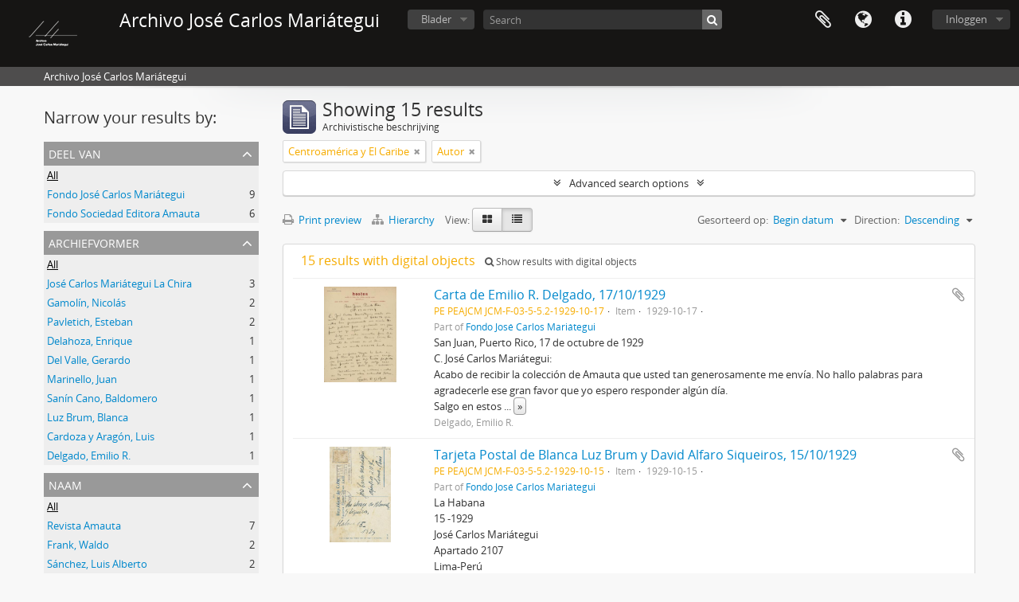

--- FILE ---
content_type: text/html; charset=utf-8
request_url: https://archivo.mariategui.org/index.php/informationobject/browse?view=table&subjects=9907&sort=startDate&sf_culture=nl&places=17777&topLod=0&sortDir=desc
body_size: 18980
content:
<!DOCTYPE html>
<html lang="nl" dir="ltr">
  <head>
					<!-- Google Tag Manager -->
					<script>(function(w,d,s,l,i){w[l]=w[l]||[];w[l].push({'gtm.start':
					new Date().getTime(),event:'gtm.js'});var f=d.getElementsByTagName(s)[0],
					j=d.createElement(s),dl=l!='dataLayer'?'&l='+l:'';j.async=true;j.src=
					'https://www.googletagmanager.com/gtm.js?id='+i+dl;f.parentNode.insertBefore(j,f);
					})(window,document,'script','dataLayer','GTM-P4Q4GB7');</script>
<!-- End Google Tag Manager -->
        <meta http-equiv="Content-Type" content="text/html; charset=utf-8" />
<meta http-equiv="X-Ua-Compatible" content="IE=edge,chrome=1" />
    <meta name="title" content="Archivo José Carlos Mariátegui" />
<meta name="description" content="Archivo José Carlos Mariátegui" />
<meta name="viewport" content="initial-scale=1.0, user-scalable=no" />
    <title>Archivo José Carlos Mariátegui</title>
    <link rel="shortcut icon" href="/favicon.ico"/>
    <link href="/plugins/sfDrupalPlugin/vendor/drupal/misc/ui/ui.all.css" media="screen" rel="stylesheet" type="text/css" />
<link media="all" href="/plugins/arDominionPlugin/css/main.css" rel="stylesheet" type="text/css" />
            <script src="/vendor/jquery.js" type="text/javascript"></script>
<script src="/plugins/sfDrupalPlugin/vendor/drupal/misc/drupal.js" type="text/javascript"></script>
<script src="/vendor/yui/yahoo-dom-event/yahoo-dom-event.js" type="text/javascript"></script>
<script src="/vendor/yui/element/element-min.js" type="text/javascript"></script>
<script src="/vendor/yui/button/button-min.js" type="text/javascript"></script>
<script src="/vendor/yui/container/container_core-min.js" type="text/javascript"></script>
<script src="/vendor/yui/menu/menu-min.js" type="text/javascript"></script>
<script src="/vendor/modernizr.js" type="text/javascript"></script>
<script src="/vendor/jquery-ui.js" type="text/javascript"></script>
<script src="/vendor/jquery.ui.resizable.min.js" type="text/javascript"></script>
<script src="/vendor/jquery.expander.js" type="text/javascript"></script>
<script src="/vendor/jquery.masonry.js" type="text/javascript"></script>
<script src="/vendor/jquery.imagesloaded.js" type="text/javascript"></script>
<script src="/vendor/bootstrap/js/bootstrap.js" type="text/javascript"></script>
<script src="/vendor/URI.js" type="text/javascript"></script>
<script src="/vendor/meetselva/attrchange.js" type="text/javascript"></script>
<script src="/js/qubit.js" type="text/javascript"></script>
<script src="/js/treeView.js" type="text/javascript"></script>
<script src="/js/clipboard.js" type="text/javascript"></script>
<script src="/plugins/sfDrupalPlugin/vendor/drupal/misc/jquery.once.js" type="text/javascript"></script>
<script src="/plugins/sfDrupalPlugin/vendor/drupal/misc/ui/ui.datepicker.js" type="text/javascript"></script>
<script src="/vendor/yui/connection/connection-min.js" type="text/javascript"></script>
<script src="/vendor/yui/datasource/datasource-min.js" type="text/javascript"></script>
<script src="/vendor/yui/autocomplete/autocomplete-min.js" type="text/javascript"></script>
<script src="/js/autocomplete.js" type="text/javascript"></script>
<script src="/js/dominion.js" type="text/javascript"></script>
  <script type="text/javascript">
//<![CDATA[
jQuery.extend(Qubit, {"relativeUrlRoot":""});
//]]>
</script></head>
  <body class="yui-skin-sam informationobject browse">
					<!-- Google Tag Manager (noscript) -->
					<noscript><iframe src="https://www.googletagmanager.com/ns.html?id=GTM-P4Q4GB7"
					height="0" width="0" style="display:none;visibility:hidden"></iframe></noscript>
					<!-- End Google Tag Manager (noscript) -->

    
    


<header id="top-bar">

      <a id="logo" rel="home" href="/index.php/" title=""><img alt="AtoM" src="/images/logo.png" /></a>  
      <h1 id="site-name">
      <a rel="home" title="home" href="/index.php/"><span>Archivo José Carlos Mariátegui</span></a>    </h1>
  
  <nav>

    
  <div id="user-menu">
    <button class="top-item top-dropdown" data-toggle="dropdown" data-target="#"
      aria-expanded="false">
        Inloggen    </button>

    <div class="top-dropdown-container">

      <div class="top-dropdown-arrow">
        <div class="arrow"></div>
      </div>

      <div class="top-dropdown-header">
        <h2>Have an account?</h2>
      </div>

      <div class="top-dropdown-body">

        <form action="/index.php/user/login" method="post">
          <input type="hidden" name="next" value="https://archivo.mariategui.org/index.php/informationobject/browse?view=table&amp;subjects=9907&amp;sort=startDate&amp;sf_culture=nl&amp;places=17777&amp;topLod=0&amp;sortDir=desc" id="next" />
          <div class="form-item form-item-email">
  <label for="email">E-mail <span class="form-required" title="This field is required.">*</span></label>
  <input type="text" name="email" id="email" />
  
</div>

          <div class="form-item form-item-password">
  <label for="password">wachtwoord <span class="form-required" title="This field is required.">*</span></label>
  <input type="password" name="password" autocomplete="off" id="password" />
  
</div>

          <button type="submit">Inloggen</button>

        </form>

      </div>

      <div class="top-dropdown-bottom"></div>

    </div>
  </div>


    <div id="quick-links-menu" data-toggle="tooltip" data-title="Quick links">

  <button class="top-item" data-toggle="dropdown" data-target="#" aria-expanded="false">Quick links</button>

  <div class="top-dropdown-container">

    <div class="top-dropdown-arrow">
      <div class="arrow"></div>
    </div>

    <div class="top-dropdown-header">
      <h2>Quick links</h2>
    </div>

    <div class="top-dropdown-body">
      <ul>
                              <li><a href="/index.php/" title="home">home</a></li>
                                        <li><a href="/index.php/about" title="Over">Over</a></li>
                                        <li><a href="http://bibliografia.mariategui.org" title="Biblioteca">Biblioteca</a></li>
                                        <li><a href="http://docs.accesstomemory.org/" title="Help">Help</a></li>
                                                                                              <li><a href="/index.php/privacy" title="Privacy Policy">Privacy Policy</a></li>
                        </ul>
    </div>

    <div class="top-dropdown-bottom"></div>

  </div>

</div>

          <div id="language-menu" data-toggle="tooltip" data-title="Taal">

  <button class="top-item" data-toggle="dropdown" data-target="#" aria-expanded="false">Taal</button>

  <div class="top-dropdown-container">

    <div class="top-dropdown-arrow">
      <div class="arrow"></div>
    </div>

    <div class="top-dropdown-header">
      <h2>Taal</h2>
    </div>

    <div class="top-dropdown-body">
      <ul>
                  <li>
            <a href="/index.php/informationobject/browse?sf_culture=en&amp;view=table&amp;subjects=9907&amp;sort=startDate&amp;places=17777&amp;topLod=0&amp;sortDir=desc" title="English">English</a>          </li>
                  <li>
            <a href="/index.php/informationobject/browse?sf_culture=es&amp;view=table&amp;subjects=9907&amp;sort=startDate&amp;places=17777&amp;topLod=0&amp;sortDir=desc" title="español">español</a>          </li>
              </ul>
    </div>

    <div class="top-dropdown-bottom"></div>

  </div>

</div>
    
    <div id="clipboard-menu" data-toggle="tooltip" data-title="Clipboard" data-clipboard-status-url="/index.php/user/clipboardStatus" data-alert-message="Note: clipboard items unclipped in this page will be removed from the clipboard when the page is refreshed. You can re-select them now, or reload the page to remove them completely. Using the sort or print preview buttons will also cause a page reload - so anything currently deselected will be lost!">

  <button class="top-item" data-toggle="dropdown" data-target="#" aria-expanded="false">
    Clipboard  </button>

  <div class="top-dropdown-container">

    <div class="top-dropdown-arrow">
      <div class="arrow"></div>
    </div>

    <div class="top-dropdown-header">
      <h2>Clipboard</h2>
      <span id="count-block" data-information-object-label="Archivistische beschrijving" data-actor-object-label="Geauthoriseerde beschrijving" data-repository-object-label="Archiefinstelling"></span>
    </div>

    <div class="top-dropdown-body">
      <ul>
        <li class="leaf" id="node_clearClipboard"><a href="/index.php/user/clipboardClear" title="Clear all selections">Clear all selections</a></li><li class="leaf" id="node_goToClipboard"><a href="/index.php/user/clipboard" title="Go to clipboard">Go to clipboard</a></li><li class="leaf" id="node_loadClipboard"><a href="/index.php/user/clipboardLoad" title="Load clipboard">Load clipboard</a></li><li class="leaf" id="node_saveClipboard"><a href="/index.php/user/clipboardSave" title="Save clipboard">Save clipboard</a></li>      </ul>
    </div>

    <div class="top-dropdown-bottom"></div>

  </div>

</div>

    
  </nav>

  <div id="search-bar">

    <div id="browse-menu">

  <button class="top-item top-dropdown" data-toggle="dropdown" data-target="#" aria-expanded="false">Blader</button>

  <div class="top-dropdown-container top-dropdown-container-right">

    <div class="top-dropdown-arrow">
      <div class="arrow"></div>
    </div>

    <div class="top-dropdown-header">
      <h2>Blader</h2>
    </div>

    <div class="top-dropdown-body">
      <ul>
        <li class="active leaf" id="node_browseInformationObjects"><a href="/index.php/informationobject/browse" title="archivistische beschrijving">archivistische beschrijving</a></li><li class="leaf" id="node_browseActors"><a href="/index.php/actor/browse" title="geautoriseerd bestand">geautoriseerd bestand</a></li><li class="leaf" id="node_browseRepositories"><a href="/index.php/repository/browse" title="archiefinstelling">archiefinstelling</a></li><li class="leaf" id="node_browseFunctions"><a href="/index.php/function/browse" title="Functies">Functies</a></li><li class="leaf" id="node_browseSubjects"><a href="/index.php/taxonomy/index/id/35" title="Onderwerpen">Onderwerpen</a></li><li class="leaf" id="node_browsePlaces"><a href="/index.php/taxonomy/index/id/42" title="Plaatsen">Plaatsen</a></li><li class="leaf" id="node_browseDigitalObjects"><a href="/index.php/informationobject/browse?view=card&amp;onlyMedia=1&amp;topLod=0" title="Digitale objecten">Digitale objecten</a></li>      </ul>
    </div>

    <div class="top-dropdown-bottom"></div>

  </div>

</div>

    <div id="search-form-wrapper" role="search">

  <h2>zoeken</h2>

  <form action="/index.php/informationobject/browse" data-autocomplete="/index.php/search/autocomplete" autocomplete="off">

    <input type="hidden" name="topLod" value="0"/>
    <input type="hidden" name="sort" value="relevance"/>

          <input type="text" name="query" value="" placeholder="Search"/>
    
    <button><span>zoeken</span></button>

    <div id="search-realm" class="search-popover">

      
        <div>
          <label>
                          <input name="repos" type="radio" value checked="checked" data-placeholder="zoeken">
                        Global search          </label>
        </div>

        
        
      
      <div class="search-realm-advanced">
        <a href="/index.php/informationobject/browse?showAdvanced=1&topLod=0">
          Advanced search&nbsp;&raquo;
        </a>
      </div>

    </div>

  </form>

</div>

  </div>

  
</header>

  <div id="site-slogan">
    <div class="container">
      <div class="row">
        <div class="span12">
          <span>Archivo José Carlos Mariátegui</span>
        </div>
      </div>
    </div>
  </div>

    
    <div id="wrapper" class="container" role="main">

      
        
      <div class="row">

        <div class="span3">

          <div id="sidebar">

            
    <section id="facets">

      <div class="visible-phone facets-header">
        <a class="x-btn btn-wide">
          <i class="fa fa-filter"></i>
          Filters        </a>
      </div>

      <div class="content">

        
        <h2>Narrow your results by:</h2>

        
        
<section class="facet ">
  <div class="facet-header">
    <h3><a href="#" aria-expanded="">Deel van</a></h3>
  </div>

  <div class="facet-body" id="#facet-collection">
    <ul>

      
              <li class="active">
          <a title="All" href="/index.php/informationobject/browse?view=table&amp;subjects=9907&amp;sort=startDate&amp;sf_culture=nl&amp;places=17777&amp;topLod=0&amp;sortDir=desc">All</a>        </li>
      
              
        <li >
          <a title="Fondo José Carlos Mariátegui" href="/index.php/informationobject/browse?collection=1088&amp;view=table&amp;subjects=9907&amp;sort=startDate&amp;sf_culture=nl&amp;places=17777&amp;topLod=0&amp;sortDir=desc">Fondo José Carlos Mariátegui<span>, 9 results</span></a>          <span class="facet-count" aria-hidden="true">9</span>
        </li>
              
        <li >
          <a title="Fondo Sociedad Editora Amauta" href="/index.php/informationobject/browse?collection=440&amp;view=table&amp;subjects=9907&amp;sort=startDate&amp;sf_culture=nl&amp;places=17777&amp;topLod=0&amp;sortDir=desc">Fondo Sociedad Editora Amauta<span>, 6 results</span></a>          <span class="facet-count" aria-hidden="true">6</span>
        </li>
      
    </ul>
  </div>
</section>

                          
        
<section class="facet ">
  <div class="facet-header">
    <h3><a href="#" aria-expanded="">Archiefvormer</a></h3>
  </div>

  <div class="facet-body" id="#facet-names">
    <ul>

      
              <li class="active">
          <a title="All" href="/index.php/informationobject/browse?view=table&amp;subjects=9907&amp;sort=startDate&amp;sf_culture=nl&amp;places=17777&amp;topLod=0&amp;sortDir=desc">All</a>        </li>
      
              
        <li >
          <a title="José Carlos Mariátegui La Chira" href="/index.php/informationobject/browse?creators=1083&amp;view=table&amp;subjects=9907&amp;sort=startDate&amp;sf_culture=nl&amp;places=17777&amp;topLod=0&amp;sortDir=desc">José Carlos Mariátegui La Chira<span>, 3 results</span></a>          <span class="facet-count" aria-hidden="true">3</span>
        </li>
              
        <li >
          <a title="Gamolín, Nicolás" href="/index.php/informationobject/browse?creators=1144&amp;view=table&amp;subjects=9907&amp;sort=startDate&amp;sf_culture=nl&amp;places=17777&amp;topLod=0&amp;sortDir=desc">Gamolín, Nicolás<span>, 2 results</span></a>          <span class="facet-count" aria-hidden="true">2</span>
        </li>
              
        <li >
          <a title="Pavletich, Esteban" href="/index.php/informationobject/browse?creators=1636&amp;view=table&amp;subjects=9907&amp;sort=startDate&amp;sf_culture=nl&amp;places=17777&amp;topLod=0&amp;sortDir=desc">Pavletich, Esteban<span>, 2 results</span></a>          <span class="facet-count" aria-hidden="true">2</span>
        </li>
              
        <li >
          <a title="Delahoza, Enrique" href="/index.php/informationobject/browse?creators=1140&amp;view=table&amp;subjects=9907&amp;sort=startDate&amp;sf_culture=nl&amp;places=17777&amp;topLod=0&amp;sortDir=desc">Delahoza, Enrique<span>, 1 results</span></a>          <span class="facet-count" aria-hidden="true">1</span>
        </li>
              
        <li >
          <a title="Del Valle, Gerardo" href="/index.php/informationobject/browse?creators=1538&amp;view=table&amp;subjects=9907&amp;sort=startDate&amp;sf_culture=nl&amp;places=17777&amp;topLod=0&amp;sortDir=desc">Del Valle, Gerardo<span>, 1 results</span></a>          <span class="facet-count" aria-hidden="true">1</span>
        </li>
              
        <li >
          <a title="Marinello, Juan" href="/index.php/informationobject/browse?creators=1997&amp;view=table&amp;subjects=9907&amp;sort=startDate&amp;sf_culture=nl&amp;places=17777&amp;topLod=0&amp;sortDir=desc">Marinello, Juan<span>, 1 results</span></a>          <span class="facet-count" aria-hidden="true">1</span>
        </li>
              
        <li >
          <a title="Sanín Cano, Baldomero" href="/index.php/informationobject/browse?creators=3140&amp;view=table&amp;subjects=9907&amp;sort=startDate&amp;sf_culture=nl&amp;places=17777&amp;topLod=0&amp;sortDir=desc">Sanín Cano, Baldomero<span>, 1 results</span></a>          <span class="facet-count" aria-hidden="true">1</span>
        </li>
              
        <li >
          <a title="Luz Brum, Blanca" href="/index.php/informationobject/browse?creators=5221&amp;view=table&amp;subjects=9907&amp;sort=startDate&amp;sf_culture=nl&amp;places=17777&amp;topLod=0&amp;sortDir=desc">Luz Brum, Blanca<span>, 1 results</span></a>          <span class="facet-count" aria-hidden="true">1</span>
        </li>
              
        <li >
          <a title="Cardoza y Aragón, Luis" href="/index.php/informationobject/browse?creators=5591&amp;view=table&amp;subjects=9907&amp;sort=startDate&amp;sf_culture=nl&amp;places=17777&amp;topLod=0&amp;sortDir=desc">Cardoza y Aragón, Luis<span>, 1 results</span></a>          <span class="facet-count" aria-hidden="true">1</span>
        </li>
              
        <li >
          <a title="Delgado, Emilio R." href="/index.php/informationobject/browse?creators=9373&amp;view=table&amp;subjects=9907&amp;sort=startDate&amp;sf_culture=nl&amp;places=17777&amp;topLod=0&amp;sortDir=desc">Delgado, Emilio R.<span>, 1 results</span></a>          <span class="facet-count" aria-hidden="true">1</span>
        </li>
      
    </ul>
  </div>
</section>

        
<section class="facet ">
  <div class="facet-header">
    <h3><a href="#" aria-expanded="">Naam</a></h3>
  </div>

  <div class="facet-body" id="#facet-names">
    <ul>

      
              <li class="active">
          <a title="All" href="/index.php/informationobject/browse?view=table&amp;subjects=9907&amp;sort=startDate&amp;sf_culture=nl&amp;places=17777&amp;topLod=0&amp;sortDir=desc">All</a>        </li>
      
              
        <li >
          <a title="Revista Amauta" href="/index.php/informationobject/browse?names=980&amp;view=table&amp;subjects=9907&amp;sort=startDate&amp;sf_culture=nl&amp;places=17777&amp;topLod=0&amp;sortDir=desc">Revista Amauta<span>, 7 results</span></a>          <span class="facet-count" aria-hidden="true">7</span>
        </li>
              
        <li >
          <a title="Frank, Waldo" href="/index.php/informationobject/browse?names=1212&amp;view=table&amp;subjects=9907&amp;sort=startDate&amp;sf_culture=nl&amp;places=17777&amp;topLod=0&amp;sortDir=desc">Frank, Waldo<span>, 2 results</span></a>          <span class="facet-count" aria-hidden="true">2</span>
        </li>
              
        <li >
          <a title="Sánchez, Luis Alberto" href="/index.php/informationobject/browse?names=5202&amp;view=table&amp;subjects=9907&amp;sort=startDate&amp;sf_culture=nl&amp;places=17777&amp;topLod=0&amp;sortDir=desc">Sánchez, Luis Alberto<span>, 2 results</span></a>          <span class="facet-count" aria-hidden="true">2</span>
        </li>
              
        <li >
          <a title="Portal, Magda" href="/index.php/informationobject/browse?names=5216&amp;view=table&amp;subjects=9907&amp;sort=startDate&amp;sf_culture=nl&amp;places=17777&amp;topLod=0&amp;sortDir=desc">Portal, Magda<span>, 2 results</span></a>          <span class="facet-count" aria-hidden="true">2</span>
        </li>
              
        <li >
          <a title="Roig de Leuchsenring, Emilio" href="/index.php/informationobject/browse?names=5279&amp;view=table&amp;subjects=9907&amp;sort=startDate&amp;sf_culture=nl&amp;places=17777&amp;topLod=0&amp;sortDir=desc">Roig de Leuchsenring, Emilio<span>, 2 results</span></a>          <span class="facet-count" aria-hidden="true">2</span>
        </li>
              
        <li >
          <a title="Labor (Quincenario)" href="/index.php/informationobject/browse?names=5874&amp;view=table&amp;subjects=9907&amp;sort=startDate&amp;sf_culture=nl&amp;places=17777&amp;topLod=0&amp;sortDir=desc">Labor (Quincenario)<span>, 2 results</span></a>          <span class="facet-count" aria-hidden="true">2</span>
        </li>
              
        <li >
          <a title="Siete Ensayos de Interpretación de la Realidad Peruana" href="/index.php/informationobject/browse?names=7527&amp;view=table&amp;subjects=9907&amp;sort=startDate&amp;sf_culture=nl&amp;places=17777&amp;topLod=0&amp;sortDir=desc">Siete Ensayos de Interpretación de la Realidad Peruana<span>, 2 results</span></a>          <span class="facet-count" aria-hidden="true">2</span>
        </li>
              
        <li >
          <a title="Mañach, Jorge" href="/index.php/informationobject/browse?names=9971&amp;view=table&amp;subjects=9907&amp;sort=startDate&amp;sf_culture=nl&amp;places=17777&amp;topLod=0&amp;sortDir=desc">Mañach, Jorge<span>, 2 results</span></a>          <span class="facet-count" aria-hidden="true">2</span>
        </li>
              
        <li >
          <a title="Revista de Avance" href="/index.php/informationobject/browse?names=10959&amp;view=table&amp;subjects=9907&amp;sort=startDate&amp;sf_culture=nl&amp;places=17777&amp;topLod=0&amp;sortDir=desc">Revista de Avance<span>, 2 results</span></a>          <span class="facet-count" aria-hidden="true">2</span>
        </li>
              
        <li >
          <a title="Glusberg, Samuel" href="/index.php/informationobject/browse?names=1181&amp;view=table&amp;subjects=9907&amp;sort=startDate&amp;sf_culture=nl&amp;places=17777&amp;topLod=0&amp;sortDir=desc">Glusberg, Samuel<span>, 1 results</span></a>          <span class="facet-count" aria-hidden="true">1</span>
        </li>
      
    </ul>
  </div>
</section>

        
<section class="facet open">
  <div class="facet-header">
    <h3><a href="#" aria-expanded="1">Plaats</a></h3>
  </div>

  <div class="facet-body" id="#facet-places">
    <ul>

      
              <li >
          <a title="All" href="/index.php/informationobject/browse?view=table&amp;subjects=9907&amp;sort=startDate&amp;sf_culture=nl&amp;topLod=0&amp;sortDir=desc">All</a>        </li>
      
              
        <li class="active">
          <a title="Centroamérica y El Caribe" href="/index.php/informationobject/browse?places=17777&amp;view=table&amp;subjects=9907&amp;sort=startDate&amp;sf_culture=nl&amp;topLod=0&amp;sortDir=desc">Centroamérica y El Caribe<span>, 15 results</span></a>          <span class="facet-count" aria-hidden="true">15</span>
        </li>
              
        <li >
          <a title="Cuba" href="/index.php/informationobject/browse?places=1142&amp;view=table&amp;subjects=9907&amp;sort=startDate&amp;sf_culture=nl&amp;topLod=0&amp;sortDir=desc">Cuba<span>, 11 results</span></a>          <span class="facet-count" aria-hidden="true">11</span>
        </li>
              
        <li >
          <a title="La Habana" href="/index.php/informationobject/browse?places=1539&amp;view=table&amp;subjects=9907&amp;sort=startDate&amp;sf_culture=nl&amp;topLod=0&amp;sortDir=desc">La Habana<span>, 9 results</span></a>          <span class="facet-count" aria-hidden="true">9</span>
        </li>
              
        <li >
          <a title="Perú" href="/index.php/informationobject/browse?places=438&amp;view=table&amp;subjects=9907&amp;sort=startDate&amp;sf_culture=nl&amp;topLod=0&amp;sortDir=desc">Perú<span>, 3 results</span></a>          <span class="facet-count" aria-hidden="true">3</span>
        </li>
              
        <li >
          <a title="Lima" href="/index.php/informationobject/browse?places=768&amp;view=table&amp;subjects=9907&amp;sort=startDate&amp;sf_culture=nl&amp;topLod=0&amp;sortDir=desc">Lima<span>, 3 results</span></a>          <span class="facet-count" aria-hidden="true">3</span>
        </li>
              
        <li >
          <a title="América Latina" href="/index.php/informationobject/browse?places=5479&amp;view=table&amp;subjects=9907&amp;sort=startDate&amp;sf_culture=nl&amp;topLod=0&amp;sortDir=desc">América Latina<span>, 3 results</span></a>          <span class="facet-count" aria-hidden="true">3</span>
        </li>
              
        <li >
          <a title="Costa Rica" href="/index.php/informationobject/browse?places=785&amp;view=table&amp;subjects=9907&amp;sort=startDate&amp;sf_culture=nl&amp;topLod=0&amp;sortDir=desc">Costa Rica<span>, 1 results</span></a>          <span class="facet-count" aria-hidden="true">1</span>
        </li>
              
        <li >
          <a title="El Salvador" href="/index.php/informationobject/browse?places=1256&amp;view=table&amp;subjects=9907&amp;sort=startDate&amp;sf_culture=nl&amp;topLod=0&amp;sortDir=desc">El Salvador<span>, 1 results</span></a>          <span class="facet-count" aria-hidden="true">1</span>
        </li>
              
        <li >
          <a title="Madrid" href="/index.php/informationobject/browse?places=1938&amp;view=table&amp;subjects=9907&amp;sort=startDate&amp;sf_culture=nl&amp;topLod=0&amp;sortDir=desc">Madrid<span>, 1 results</span></a>          <span class="facet-count" aria-hidden="true">1</span>
        </li>
              
        <li >
          <a title="San Salvador" href="/index.php/informationobject/browse?places=2098&amp;view=table&amp;subjects=9907&amp;sort=startDate&amp;sf_culture=nl&amp;topLod=0&amp;sortDir=desc">San Salvador<span>, 1 results</span></a>          <span class="facet-count" aria-hidden="true">1</span>
        </li>
      
    </ul>
  </div>
</section>

        
<section class="facet open">
  <div class="facet-header">
    <h3><a href="#" aria-expanded="1">Onderwerp</a></h3>
  </div>

  <div class="facet-body" id="#facet-subjects">
    <ul>

      
              <li >
          <a title="All" href="/index.php/informationobject/browse?view=table&amp;sort=startDate&amp;sf_culture=nl&amp;places=17777&amp;topLod=0&amp;sortDir=desc">All</a>        </li>
      
              
        <li class="active">
          <a title="Autor" href="/index.php/informationobject/browse?subjects=9907&amp;view=table&amp;sort=startDate&amp;sf_culture=nl&amp;places=17777&amp;topLod=0&amp;sortDir=desc">Autor<span>, 15 results</span></a>          <span class="facet-count" aria-hidden="true">15</span>
        </li>
              
        <li >
          <a title="Escritor" href="/index.php/informationobject/browse?subjects=36753&amp;view=table&amp;sort=startDate&amp;sf_culture=nl&amp;places=17777&amp;topLod=0&amp;sortDir=desc">Escritor<span>, 7 results</span></a>          <span class="facet-count" aria-hidden="true">7</span>
        </li>
              
        <li >
          <a title="Literatura" href="/index.php/informationobject/browse?subjects=1095&amp;view=table&amp;sort=startDate&amp;sf_culture=nl&amp;places=17777&amp;topLod=0&amp;sortDir=desc">Literatura<span>, 6 results</span></a>          <span class="facet-count" aria-hidden="true">6</span>
        </li>
              
        <li >
          <a title="Censura" href="/index.php/informationobject/browse?subjects=8205&amp;view=table&amp;sort=startDate&amp;sf_culture=nl&amp;places=17777&amp;topLod=0&amp;sortDir=desc">Censura<span>, 4 results</span></a>          <span class="facet-count" aria-hidden="true">4</span>
        </li>
              
        <li >
          <a title="Escritora" href="/index.php/informationobject/browse?subjects=36755&amp;view=table&amp;sort=startDate&amp;sf_culture=nl&amp;places=17777&amp;topLod=0&amp;sortDir=desc">Escritora<span>, 4 results</span></a>          <span class="facet-count" aria-hidden="true">4</span>
        </li>
              
        <li >
          <a title="Poesía" href="/index.php/informationobject/browse?subjects=3126&amp;view=table&amp;sort=startDate&amp;sf_culture=nl&amp;places=17777&amp;topLod=0&amp;sortDir=desc">Poesía<span>, 3 results</span></a>          <span class="facet-count" aria-hidden="true">3</span>
        </li>
              
        <li >
          <a title="Periodismo" href="/index.php/informationobject/browse?subjects=10519&amp;view=table&amp;sort=startDate&amp;sf_culture=nl&amp;places=17777&amp;topLod=0&amp;sortDir=desc">Periodismo<span>, 3 results</span></a>          <span class="facet-count" aria-hidden="true">3</span>
        </li>
              
        <li >
          <a title="Sociedad" href="/index.php/informationobject/browse?subjects=446&amp;view=table&amp;sort=startDate&amp;sf_culture=nl&amp;places=17777&amp;topLod=0&amp;sortDir=desc">Sociedad<span>, 2 results</span></a>          <span class="facet-count" aria-hidden="true">2</span>
        </li>
              
        <li >
          <a title="Edición" href="/index.php/informationobject/browse?subjects=449&amp;view=table&amp;sort=startDate&amp;sf_culture=nl&amp;places=17777&amp;topLod=0&amp;sortDir=desc">Edición<span>, 2 results</span></a>          <span class="facet-count" aria-hidden="true">2</span>
        </li>
              
        <li >
          <a title="Industria de las Comunicaciones" href="/index.php/informationobject/browse?subjects=470&amp;view=table&amp;sort=startDate&amp;sf_culture=nl&amp;places=17777&amp;topLod=0&amp;sortDir=desc">Industria de las Comunicaciones<span>, 2 results</span></a>          <span class="facet-count" aria-hidden="true">2</span>
        </li>
      
    </ul>
  </div>
</section>

        
<section class="facet ">
  <div class="facet-header">
    <h3><a href="#" aria-expanded="">Genre</a></h3>
  </div>

  <div class="facet-body" id="#facet-genres">
    <ul>

      
              <li class="active">
          <a title="All" href="/index.php/informationobject/browse?view=table&amp;subjects=9907&amp;sort=startDate&amp;sf_culture=nl&amp;places=17777&amp;topLod=0&amp;sortDir=desc">All</a>        </li>
      
              
        <li >
          <a title="Correspondence" href="/index.php/informationobject/browse?genres=382&amp;view=table&amp;subjects=9907&amp;sort=startDate&amp;sf_culture=nl&amp;places=17777&amp;topLod=0&amp;sortDir=desc">Correspondence<span>, 12 results</span></a>          <span class="facet-count" aria-hidden="true">12</span>
        </li>
              
        <li >
          <a title="Postcards" href="/index.php/informationobject/browse?genres=407&amp;view=table&amp;subjects=9907&amp;sort=startDate&amp;sf_culture=nl&amp;places=17777&amp;topLod=0&amp;sortDir=desc">Postcards<span>, 2 results</span></a>          <span class="facet-count" aria-hidden="true">2</span>
        </li>
              
        <li >
          <a title="Clippings" href="/index.php/informationobject/browse?genres=381&amp;view=table&amp;subjects=9907&amp;sort=startDate&amp;sf_culture=nl&amp;places=17777&amp;topLod=0&amp;sortDir=desc">Clippings<span>, 1 results</span></a>          <span class="facet-count" aria-hidden="true">1</span>
        </li>
              
        <li >
          <a title="Manuscripts" href="/index.php/informationobject/browse?genres=393&amp;view=table&amp;subjects=9907&amp;sort=startDate&amp;sf_culture=nl&amp;places=17777&amp;topLod=0&amp;sortDir=desc">Manuscripts<span>, 1 results</span></a>          <span class="facet-count" aria-hidden="true">1</span>
        </li>
              
        <li >
          <a title="Dedicatorias" href="/index.php/informationobject/browse?genres=9702&amp;view=table&amp;subjects=9907&amp;sort=startDate&amp;sf_culture=nl&amp;places=17777&amp;topLod=0&amp;sortDir=desc">Dedicatorias<span>, 1 results</span></a>          <span class="facet-count" aria-hidden="true">1</span>
        </li>
      
    </ul>
  </div>
</section>

        
        
      </div>

    </section>

  
          </div>

        </div>

        <div class="span9">

          <div id="main-column">

              
  <div class="multiline-header">
    <img alt="" src="/images/icons-large/icon-archival.png" />    <h1 aria-describedby="results-label">
              Showing 15 results          </h1>
    <span class="sub" id="results-label">Archivistische beschrijving</span>
  </div>

            
  <section class="header-options">

    
              <span class="search-filter">
      Centroamérica y El Caribe    <a href="/index.php/informationobject/browse?view=table&subjects=9907&sort=startDate&sf_culture=nl&topLod=0&sortDir=desc" class="remove-filter"><i class="fa fa-times"></i></a>
</span>
    <span class="search-filter">
      Autor    <a href="/index.php/informationobject/browse?view=table&sort=startDate&sf_culture=nl&places=17777&topLod=0&sortDir=desc" class="remove-filter"><i class="fa fa-times"></i></a>
</span>
                
  </section>


            
  <section class="advanced-search-section">

  <a href="#" class="advanced-search-toggle " aria-expanded="false">Advanced search options</a>

  <div class="advanced-search animateNicely" style="display: none;">

    <form name="advanced-search-form" method="get" action="/index.php/informationobject/browse">
              <input type="hidden" name="view" value="table"/>
              <input type="hidden" name="subjects" value="9907"/>
              <input type="hidden" name="sort" value="startDate"/>
              <input type="hidden" name="places" value="17777"/>
      
      <p>Find results with:</p>

      <div class="criteria">

        
          
        
        
        <div class="criterion">

          <select class="boolean" name="so0">
            <option value="and">and</option>
            <option value="or">or</option>
            <option value="not">not</option>
          </select>

          <input class="query" type="text" placeholder="zoeken" name="sq0"/>

          <span>in</span>

          <select class="field" name="sf0">
            <option value="">Any field</option>
            <option value="title">Titel</option>
                          <option value="archivalHistory">Geschiedenis van het archief</option>
                        <option value="scopeAndContent">Bereik en inhoud</option>
            <option value="extentAndMedium">Omvang en medium</option>
            <option value="subject">Onderwerp trefwoord</option>
            <option value="name">Naam ontsluitingsterm</option>
            <option value="place">Geografische trefwoorden</option>
            <option value="genre">Genre access points</option>
            <option value="identifier">Bestandsidentificatie </option>
            <option value="referenceCode">referentie code</option>
            <option value="digitalObjectTranscript">Digital object text</option>
            <option value="findingAidTranscript">Finding aid text</option>
            <option value="creator">Archiefvormer</option>
            <option value="allExceptFindingAidTranscript">Any field except finding aid text</option>
          </select>

          <a href="#" class="delete-criterion"><i class="fa fa-times"></i></a>

        </div>

        <div class="add-new-criteria">
          <div class="btn-group">
            <a class="btn dropdown-toggle" data-toggle="dropdown" href="#">
              Add new criteria<span class="caret"></span>
            </a>
            <ul class="dropdown-menu">
              <li><a href="#" id="add-criterion-and">And</a></li>
              <li><a href="#" id="add-criterion-or">Or</a></li>
              <li><a href="#" id="add-criterion-not">Not</a></li>
            </ul>
          </div>
        </div>

      </div>

      <p>Limit results to:</p>

      <div class="criteria">

                  <div class="filter-row">
            <div class="filter">
              <div class="form-item form-item-repos">
  <label for="repos">archiefbewaarplaats</label>
  <select name="repos" id="repos">
<option value="" selected="selected"></option>
<option value="430">Archivo José Carlos Mariátegui</option>
<option value="69957">Deposito Juan Fanning</option>
<option value="69113">Filmoteca PUCP</option>
</select>
  
</div>
            </div>
          </div>
        
        <div class="filter-row">
          <div class="filter">
            <label for="collection">Top-level description</label>            <select name="collection" class="form-autocomplete" id="collection">

</select>            <input class="list" type="hidden" value="/index.php/informationobject/autocomplete?parent=1&filterDrafts=1"/>
          </div>
        </div>

      </div>

      <p>Filter results by:</p>

      <div class="criteria">

        <div class="filter-row triple">

          <div class="filter-left">
            <div class="form-item form-item-levels">
  <label for="levels">Beschrijvingsniveau</label>
  <select name="levels" id="levels">
<option value="" selected="selected"></option>
<option value="221">Archief</option>
<option value="226">Bestanddeel</option>
<option value="223">Collectie</option>
<option value="284">Deel</option>
<option value="222">Deelarchief</option>
<option value="225">Deelreeks</option>
<option value="2583">File</option>
<option value="603">Stuk</option>
<option value="224">Reeks</option>
<option value="227">Stuk</option>
</select>
  
</div>
          </div>

          <div class="filter-center">
            <div class="form-item form-item-onlyMedia">
  <label for="onlyMedia">Digitaal object available</label>
  <select name="onlyMedia" id="onlyMedia">
<option value="" selected="selected"></option>
<option value="1">Yes</option>
<option value="0">Nee</option>
</select>
  
</div>
          </div>

          <div class="filter-right">
            <div class="form-item form-item-findingAidStatus">
  <label for="findingAidStatus">Finding aid</label>
  <select name="findingAidStatus" id="findingAidStatus">
<option value="" selected="selected"></option>
<option value="yes">Yes</option>
<option value="no">Nee</option>
<option value="generated">Generated</option>
<option value="uploaded">ingelezen</option>
</select>
  
</div>
          </div>

        </div>

                
                  <div class="filter-row">

                          <div class="filter-left">
                <div class="form-item form-item-copyrightStatus">
  <label for="copyrightStatus">Copyright status</label>
  <select name="copyrightStatus" id="copyrightStatus">
<option value="" selected="selected"></option>
<option value="336">Publiek domein</option>
<option value="335">Under copyright</option>
<option value="337">Unknown</option>
</select>
  
</div>
              </div>
            
                          <div class="filter-right">
                <div class="form-item form-item-materialType">
  <label for="materialType">Algemene aanduiding van het materiaal</label>
  <select name="materialType" id="materialType">
<option value="" selected="selected"></option>
<option value="264">Bewegend beeld</option>
<option value="261">Bouwkundige tekening</option>
<option value="268">Geluidsopname</option>
<option value="263">Grafisch materiaal</option>
<option value="262">Kartografisch materiaal</option>
<option value="265">Multiple media</option>
<option value="266">Object</option>
<option value="267">Philatelic record</option>
<option value="269">Technische tekening</option>
<option value="270">Tekst document</option>
</select>
  
</div>
              </div>
            
          </div>
        
        <div class="filter-row">

          <div class="lod-filter">
            <label>
              <input type="radio" name="topLod" value="1" >
              Top-level descriptions            </label>
            <label>
              <input type="radio" name="topLod" value="0" checked>
              All descriptions            </label>
          </div>

        </div>

      </div>

      <p>Filter by date range:</p>

      <div class="criteria">

        <div class="filter-row">

          <div class="start-date">
            <div class="form-item form-item-startDate">
  <label for="startDate">Begin</label>
  <input placeholder="YYYY-MM-DD" type="text" name="startDate" id="startDate" />
  
</div>
          </div>

          <div class="end-date">
            <div class="form-item form-item-endDate">
  <label for="endDate">Einde</label>
  <input placeholder="YYYY-MM-DD" type="text" name="endDate" id="endDate" />
  
</div>
          </div>

          <div class="date-type">
            <label>
              <input type="radio" name="rangeType" value="inclusive" checked>
              Overlapping            </label>
            <label>
              <input type="radio" name="rangeType" value="exact" >
              Exact            </label>
          </div>

          <a href="#" class="date-range-help-icon" aria-expanded="false"><i class="fa fa-question-circle"></i></a>

        </div>

        <div class="alert alert-info date-range-help animateNicely">
          Use these options to specify how the date range returns results. "Exact" means that the start and end dates of descriptions returned must fall entirely within the date range entered. "Overlapping" means that any description whose start or end dates touch or overlap the target date range will be returned.        </div>

      </div>

      <section class="actions">
        <input type="submit" class="c-btn c-btn-submit" value="zoeken"/>
        <input type="button" class="reset c-btn c-btn-delete" value="Reset"/>
      </section>

    </form>

  </div>

</section>

  
    <section class="browse-options">
      <a  href="/index.php/informationobject/browse?view=table&subjects=9907&sort=startDate&sf_culture=nl&places=17777&topLod=0&sortDir=desc&media=print">
  <i class="fa fa-print"></i>
  Print preview</a>

              <a href="/index.php/browse/hierarchy">
          <i class="fa fa-sitemap"></i>
          Hierarchy
        </a>
      
      
      <span>
        <span class="view-header-label">View:</span>

<div class="btn-group">
  <a class="btn fa fa-th-large " href="/index.php/informationobject/browse?view=card&amp;subjects=9907&amp;sort=startDate&amp;sf_culture=nl&amp;places=17777&amp;topLod=0&amp;sortDir=desc" title=" "> </a>
  <a class="btn fa fa-list active" href="/index.php/informationobject/browse?view=table&amp;subjects=9907&amp;sort=startDate&amp;sf_culture=nl&amp;places=17777&amp;topLod=0&amp;sortDir=desc" title=" "> </a></div>
      </span>

      <div class="pickers">
        <div id="sort-header">
  <div class="sort-options">

    <label>Gesorteerd op:</label>

    <div class="dropdown">

      <div class="dropdown-selected">
                                  <span>Begin datum</span>
                  
      </div>

      <ul class="dropdown-options">

        <span class="pointer"></span>

                  <li>
                        <a href="/index.php/informationobject/browse?sort=lastUpdated&view=table&subjects=9907&sf_culture=nl&places=17777&topLod=0&sortDir=desc" data-order="lastUpdated">
              <span>Date modified</span>
            </a>
          </li>
                  <li>
                        <a href="/index.php/informationobject/browse?sort=alphabetic&view=table&subjects=9907&sf_culture=nl&places=17777&topLod=0&sortDir=desc" data-order="alphabetic">
              <span>Titel</span>
            </a>
          </li>
                  <li>
                        <a href="/index.php/informationobject/browse?sort=relevance&view=table&subjects=9907&sf_culture=nl&places=17777&topLod=0&sortDir=desc" data-order="relevance">
              <span>Relevance</span>
            </a>
          </li>
                  <li>
                        <a href="/index.php/informationobject/browse?sort=identifier&view=table&subjects=9907&sf_culture=nl&places=17777&topLod=0&sortDir=desc" data-order="identifier">
              <span>Bestandsidentificatie </span>
            </a>
          </li>
                  <li>
                        <a href="/index.php/informationobject/browse?sort=referenceCode&view=table&subjects=9907&sf_culture=nl&places=17777&topLod=0&sortDir=desc" data-order="referenceCode">
              <span>referentie code</span>
            </a>
          </li>
                  <li>
                        <a href="/index.php/informationobject/browse?sort=endDate&view=table&subjects=9907&sf_culture=nl&places=17777&topLod=0&sortDir=desc" data-order="endDate">
              <span>Einddatum</span>
            </a>
          </li>
              </ul>
    </div>
  </div>
</div>

<div id="sort-header">
  <div class="sort-options">

    <label>Direction:</label>

    <div class="dropdown">

      <div class="dropdown-selected">
                                  <span>Descending</span>
                  
      </div>

      <ul class="dropdown-options">

        <span class="pointer"></span>

                  <li>
                        <a href="/index.php/informationobject/browse?sortDir=asc&view=table&subjects=9907&sort=startDate&sf_culture=nl&places=17777&topLod=0" data-order="asc">
              <span>Ascending</span>
            </a>
          </li>
              </ul>
    </div>
  </div>
</div>
      </div>
    </section>

    <div id="content" class="browse-content">
              <div class="search-result media-summary">
          <p>
            15 results with digital objects                                    <a href="/index.php/informationobject/browse?view=table&subjects=9907&sort=startDate&sf_culture=nl&places=17777&topLod=0&sortDir=desc&onlyMedia=1">
              <i class="fa fa-search"></i>
              Show results with digital objects            </a>
          </p>
        </div>
      
                    
  <article class="search-result has-preview">

      <div class="search-result-preview">
      <a href="/index.php/carta-de-emilio-r-delgado-17-10-1929">
        <div class="preview-container">
                      <img alt="Carta de Emilio R. Delgado, 17/10/1929" src="/uploads/r/archivo-jose-carlos-mariategui/f/7/9/f79d48d9779fef0633de26a185669f7ed217fabc44584b23d85dc2c4872b463f/C-1929-10-17_a__142.jpg" />                  </div>
      </a>
    </div>
  
  <div class="search-result-description">

    <p class="title"><a href="/index.php/carta-de-emilio-r-delgado-17-10-1929" title="Carta de Emilio R. Delgado, 17/10/1929">Carta de Emilio R. Delgado, 17/10/1929</a></p>

    <button class="clipboard"
  data-clipboard-url="/index.php/user/clipboardToggleSlug"
  data-clipboard-slug="carta-de-emilio-r-delgado-17-10-1929"
  data-toggle="tooltip"  data-title="Add to clipboard"
  data-alt-title="Remove from clipboard">
  Add to clipboard</button>

    <ul class="result-details">

                <li class="reference-code">PE PEAJCM JCM-F-03-5-5.2-1929-10-17</li>
      
              <li class="level-description">Item</li>
      
                                <li class="dates">1929-10-17</li>
              
                    <p>Part of <a href="/index.php/fondo-jose-carlos-mariategui" title="Fondo José Carlos Mariátegui">Fondo José Carlos Mariátegui</a></p>
          </ul>

          <div class="scope-and-content"><p>San Juan, Puerto Rico, 17 de octubre de 1929<br/>C. José Carlos Mariátegui:<br/>Acabo de recibir la colección de Amauta que usted tan generosamente me envía. No hallo palabras para agradecerle ese gran favor que yo espero responder algún día.<br/>Salgo en estos momentos para Cuba y de allí caeré en Buenos Aires. Posiblemente lo abrace en el Perú.<br/>No me remita Amauta hasta nuevo aviso.<br/>La compañera Magda ha hecho en Puerto Rico y Sto. Domingo una campaña formidable que dejó huellas profundas. Una prueba es que yo salgo casi echado de mi país por ‘subversivo’.<br/>Mi admiración y adhesión a usted en la magna obra continental latinoamericana.<br/>Emilio R. Delgado</p></div>
    
          <p class="creation-details">Delgado, Emilio R.</p>
    
  </div>

</article>
      
  <article class="search-result has-preview">

      <div class="search-result-preview">
      <a href="/index.php/tarjeta-postal-de-blanca-luz-brum-y-david-alfaro-siqueiros-15-10-1929">
        <div class="preview-container">
                      <img alt="Tarjeta Postal de Blanca Luz Brum y David Alfaro Siqueiros, 15/10/1929" src="/uploads/r/archivo-jose-carlos-mariategui/1/0/0/100f30b4dd33ed8f5d6207b58669708bf0a502073e7eeb9f2fbc21d707c437ff/TP-1929-10-15_142.jpg" />                  </div>
      </a>
    </div>
  
  <div class="search-result-description">

    <p class="title"><a href="/index.php/tarjeta-postal-de-blanca-luz-brum-y-david-alfaro-siqueiros-15-10-1929" title="Tarjeta Postal de Blanca Luz Brum y David Alfaro Siqueiros, 15/10/1929">Tarjeta Postal de Blanca Luz Brum y David Alfaro Siqueiros, 15/10/1929</a></p>

    <button class="clipboard"
  data-clipboard-url="/index.php/user/clipboardToggleSlug"
  data-clipboard-slug="tarjeta-postal-de-blanca-luz-brum-y-david-alfaro-siqueiros-15-10-1929"
  data-toggle="tooltip"  data-title="Add to clipboard"
  data-alt-title="Remove from clipboard">
  Add to clipboard</button>

    <ul class="result-details">

                <li class="reference-code">PE PEAJCM JCM-F-03-5-5.2-1929-10-15</li>
      
              <li class="level-description">Item</li>
      
                                <li class="dates">1929-10-15</li>
              
                    <p>Part of <a href="/index.php/fondo-jose-carlos-mariategui" title="Fondo José Carlos Mariátegui">Fondo José Carlos Mariátegui</a></p>
          </ul>

          <div class="scope-and-content"><p>La Habana<br/>15 -1929<br/>José Carlos Mariátegui<br/>Apartado 2107<br/>Lima-Perú<br/>Un abrazo de Blanca Luz y Siqueiros.<br/>Sin Firma</p></div>
    
          <p class="creation-details">Luz Brum, Blanca</p>
    
  </div>

</article>
      
  <article class="search-result has-preview">

      <div class="search-result-preview">
      <a href="/index.php/escritores-universales-en-america-jose-carlos-mariategui-recorte-de-prensa">
        <div class="preview-container">
                      <img alt="Escritores universales en América: José Carlos Mariátegui [Recorte de prensa]" src="/uploads/r/archivo-jose-carlos-mariategui/7/7/8/7786f9bb2d66b4d1669da914398dcfe20bb68a64f5a8ecdfcc498b0b758926e4/PE_PEAJCM_JCM-F-03-02-2_142.jpg" />                  </div>
      </a>
    </div>
  
  <div class="search-result-description">

    <p class="title"><a href="/index.php/escritores-universales-en-america-jose-carlos-mariategui-recorte-de-prensa" title="Escritores universales en América: José Carlos Mariátegui [Recorte de prensa]">Escritores universales en América: José Carlos Mariátegui [Recorte de prensa]</a></p>

    <button class="clipboard"
  data-clipboard-url="/index.php/user/clipboardToggleSlug"
  data-clipboard-slug="escritores-universales-en-america-jose-carlos-mariategui-recorte-de-prensa"
  data-toggle="tooltip"  data-title="Add to clipboard"
  data-alt-title="Remove from clipboard">
  Add to clipboard</button>

    <ul class="result-details">

                <li class="reference-code">PE PEAJCM JCM-F-03-2-2.1-020</li>
      
              <li class="level-description">Item</li>
      
                                <li class="dates">1929-09-28</li>
              
                    <p>Part of <a href="/index.php/fondo-jose-carlos-mariategui" title="Fondo José Carlos Mariátegui">Fondo José Carlos Mariátegui</a></p>
          </ul>

          <div class="scope-and-content"><p>Recorte del artículo &quot;Escritores universales en América: José Carlos Mariátegui &quot; escrito por Baldomero Sanín Cano y publicado en la revista <em>Repertorio Americano</em>, Año XI, no. 466, 28 de septiembre de 1929.</p></div>
    
          <p class="creation-details">Sanín Cano, Baldomero</p>
    
  </div>

</article>
      
  <article class="search-result has-preview">

      <div class="search-result-preview">
      <a href="/index.php/carta-de-d-moreno-jimenes-09-1929">
        <div class="preview-container">
                      <img alt="Carta de D. Moreno Jimenes, 09/1929" src="/uploads/r/archivo-jose-carlos-mariategui/d/5/1/d518aa96f0f88f468e5ac0dd9c7ecb9fb7594cbe002f013bb2848f44b99c3cce/C-1929-9_142.jpg" />                  </div>
      </a>
    </div>
  
  <div class="search-result-description">

    <p class="title"><a href="/index.php/carta-de-d-moreno-jimenes-09-1929" title="Carta de D. Moreno Jimenes, 09/1929">Carta de D. Moreno Jimenes, 09/1929</a></p>

    <button class="clipboard"
  data-clipboard-url="/index.php/user/clipboardToggleSlug"
  data-clipboard-slug="carta-de-d-moreno-jimenes-09-1929"
  data-toggle="tooltip"  data-title="Add to clipboard"
  data-alt-title="Remove from clipboard">
  Add to clipboard</button>

    <ul class="result-details">

                <li class="reference-code">PE PEAJCM SEA-F-01-05-01-04-4.2-1929-09</li>
      
              <li class="level-description">Item</li>
      
                                <li class="dates">1929</li>
              
                    <p>Part of <a href="/index.php/fondo-sociedad-editora-amauta" title="Fondo Sociedad Editora Amauta">Fondo Sociedad Editora Amauta</a></p>
          </ul>

          <div class="scope-and-content"><p>Setiembre, 1929<br/>Señor Director de Amauta<br/>El Postumismo lanza esta circular, en la que da las bases fundamentales de sus nuevas actividades fisico-espirituales.<br/>La Directiva actual, compuesta según la cabecilla adjunta, amplia la pasada que estaba formada del siguiente modo: D. Morenos Jimenes, Presidente, Andrés Avelino, Secretario y Rafael Augusto Zorrilla, vocal.<br/>El Postumismo publicará muy en breve un Manifiesto en el que resumirá toda su labor, desde el instante de su creación hasta la fecha, hará más tangible los puntos principales de su credo estético y perfilará su futuro.<br/>Con nuestra consideración y respeto.<br/>Para América y para la Humanidad.<br/>D. Moreno Jimenes<br/>La correspondencia del Postumismo debe ser dirigida en esta forma: Calle José Marty 74-76 Colina Sacra, Santo Domingo , R. D.</p></div>
    
          <p class="creation-details">Moreno Jimenes, Domingo</p>
    
  </div>

</article>
      
  <article class="search-result has-preview">

      <div class="search-result-preview">
      <a href="/index.php/carta-a-jorge-manach-28-9-1929">
        <div class="preview-container">
                      <img alt="Carta a Jorge Mañach, 28/9/1929" src="/uploads/r/archivo-jose-carlos-mariategui/1/0/6/106708bdb5479e7f063a04eb0de2f8e9f1a0db01620e3f49c937e118bae33006/C-1929-9-28_a__142.jpg" />                  </div>
      </a>
    </div>
  
  <div class="search-result-description">

    <p class="title"><a href="/index.php/carta-a-jorge-manach-28-9-1929" title="Carta a Jorge Mañach, 28/9/1929">Carta a Jorge Mañach, 28/9/1929</a></p>

    <button class="clipboard"
  data-clipboard-url="/index.php/user/clipboardToggleSlug"
  data-clipboard-slug="carta-a-jorge-manach-28-9-1929"
  data-toggle="tooltip"  data-title="Add to clipboard"
  data-alt-title="Remove from clipboard">
  Add to clipboard</button>

    <ul class="result-details">

                <li class="reference-code">PE PEAJCM JCM-F-03-5-5.1-1929-09-28</li>
      
              <li class="level-description">Item</li>
      
                                <li class="dates">1929-09-28</li>
              
                    <p>Part of <a href="/index.php/fondo-jose-carlos-mariategui" title="Fondo José Carlos Mariátegui">Fondo José Carlos Mariátegui</a></p>
          </ul>

          <div class="scope-and-content"><p>Lima, 28 de setiembre de 1929<br/>Sr. D. Jorge Mañach<br/>La Habana<br/>Muy estimado compañero:<br/>Sólo hoy contesto su grata carta de hace ya tres meses por varios motivos: el primero es, por supuesto, que soy mal corresponsal, a pesar mío, por mis ocupaciones; y el segundo que he estado esperando el ejemplar de su Indagación del Choteo cuyo envío me anunciaba su carta. Lo he reclamado por carta al Correo, sin éxito. Ha pasado tiempo bastante para considerarlo perdido. Si lo expidió Ud. certificado puede y debe reclamar allá, aunque no sea sino para imponer alguna sanción al desenfado con que el correo peruano se apropia frecuentemente de mis impresos. (Mis cartas se pierden en una proporción que alcanza quizás el 50%).<br/>Leí de su Indagación del Choteo lo que se publicó en Social y por cierto me interesó y gustó mucho. Es Ud. desde hace tiempo uno de los escritores de Cuba que en Lima seguimos y apreciamos más.<br/>A Sánchez le di algunas cuartillas mías para 1929. Pero ya les enviaré algo más digno de su excelente revista, cuyas páginas recorro siempre con especial atención. He encontrado en uno de sus últimos números una nota amable sobre Labor, que precisamente acaba de ser suprimida por una última orden policial. He reclamado, con el apoyo de la Asociación Nacional de Periodistas; pero parece que no hay esperanza de que se reconsidere esa medida, tomada en momentos en que se retorna al expediente de los “complots” comunistas para paralizar por el terror a la burguesía &quot;ancien regime&quot; y para reprimir a diestra y siniestra.<br/>Repita si le es posible el envío de su libro y proponga a la administración de 1929 si le parece el intercambio con Amauta de la revista y las ediciones. 1929 merece circular en el Perú regular y constantemente. Nosotros nos encargaríamos de su difusión en el Perú y Ud. de la de Amauta y nuestros libros en Cuba, por medio de sus libreros.<br/>Muy cordialmente, le estrecha la mano con devotos sentimientos, su amigo y compañero.<br/>José Carlos Mariátegui</p></div>
    
          <p class="creation-details">José Carlos Mariátegui La Chira</p>
    
  </div>

</article>
      
  <article class="search-result has-preview">

      <div class="search-result-preview">
      <a href="/index.php/carta-de-esteban-pavletich-15-7-1928">
        <div class="preview-container">
                      <img alt="Carta de Esteban Pavletich, 15/7/1928" src="/uploads/r/archivo-jose-carlos-mariategui/4/c/5/4c50ed83bf0ccfe7dd16b6b0f3130ff75beaf10e8c952866eeb78e6cc692287e/C-1928-7-15_142.jpg" />                  </div>
      </a>
    </div>
  
  <div class="search-result-description">

    <p class="title"><a href="/index.php/carta-de-esteban-pavletich-15-7-1928" title="Carta de Esteban Pavletich, 15/7/1928">Carta de Esteban Pavletich, 15/7/1928</a></p>

    <button class="clipboard"
  data-clipboard-url="/index.php/user/clipboardToggleSlug"
  data-clipboard-slug="carta-de-esteban-pavletich-15-7-1928"
  data-toggle="tooltip"  data-title="Add to clipboard"
  data-alt-title="Remove from clipboard">
  Add to clipboard</button>

    <ul class="result-details">

                <li class="reference-code">PE PEAJCM JCM-F-03-5-5.2-1928-07-15</li>
      
              <li class="level-description">Item</li>
      
                                <li class="dates">1928-07-15</li>
              
                    <p>Part of <a href="/index.php/fondo-jose-carlos-mariategui" title="Fondo José Carlos Mariátegui">Fondo José Carlos Mariátegui</a></p>
          </ul>

          <div class="scope-and-content"><p>San Salvador, El Salvador, 15 de julio de 1928<br/>Para José Carlos Mariátegui<br/>en Lima - Perú.<br/>Gran camarada:<br/>Por dos ocasiones le he escrito desde el campamento aprovechando de una de ellas para enviarle el saludo prometido. —Lo hice a través del fino Froylán Turcios en original y copia— Grato me sería saber que llegó a su poder.—<br/>Tuve deseos fervientes de escribirle desde Honduras— la inquietud e intranquilidad consecuentes a la persecución policial de que se me hizo objeto no lo permitieron.<br/>Permaneceré en El Salvador el tiempo preciso para dar culminación a Sandino, para cuya edición —de serme económicamente posible— me trasladaré a Buenos Aires.—<br/>No me olvide para sus cartas y no me olvide para Amauta, harto desconocida aquí.—<br/>Fraternalmente<br/>Esteban<br/>c/o. Alberto Masferrer.<br/>Calle Delgado 84.—<br/>San Salvador.— El Salvador.—<br/>(El nombre del remitente no es completo, solo se puede observar el nombre mas no el apellido)</p></div>
    
          <p class="creation-details">Pavletich, Esteban</p>
    
  </div>

</article>
      
  <article class="search-result has-preview">

      <div class="search-result-preview">
      <a href="/index.php/carta-de-enrique-delahoza-y-nicolas-gamolin-10-12-1927">
        <div class="preview-container">
                      <img alt="Carta de Enrique Delahoza y Nicolás Gamolín, 10/12/1927" src="/uploads/r/archivo-jose-carlos-mariategui/b/5/9/b59489a8ca8839ef919ffa68dc65389e483e927d55faf19fe3433f146e500aa3/C-1927-12-10_142.jpg" />                  </div>
      </a>
    </div>
  
  <div class="search-result-description">

    <p class="title"><a href="/index.php/carta-de-enrique-delahoza-y-nicolas-gamolin-10-12-1927" title="Carta de Enrique Delahoza y Nicolás Gamolín, 10/12/1927">Carta de Enrique Delahoza y Nicolás Gamolín, 10/12/1927</a></p>

    <button class="clipboard"
  data-clipboard-url="/index.php/user/clipboardToggleSlug"
  data-clipboard-slug="carta-de-enrique-delahoza-y-nicolas-gamolin-10-12-1927"
  data-toggle="tooltip"  data-title="Add to clipboard"
  data-alt-title="Remove from clipboard">
  Add to clipboard</button>

    <ul class="result-details">

                <li class="reference-code">PE PEAJCM JCM-F-03-5-5.2-1927-12-10</li>
      
              <li class="level-description">Item</li>
      
                                <li class="dates">1927-12-10</li>
              
                    <p>Part of <a href="/index.php/fondo-jose-carlos-mariategui" title="Fondo José Carlos Mariátegui">Fondo José Carlos Mariátegui</a></p>
          </ul>

          <div class="scope-and-content"><p>La Habana, 10 de diciembre de 1927<br/>Comp. José Carlos Mariátegui<br/>Perú<br/>Camarada:<br/>Por distinto conductos le hemos remitido ejemplares de nuestro primer número de Atuei y por los mismos le remitiremos mañana, ejemplares del segundo número. Nuestra revista, como habrá visto, levanta nuevamente la bandera antiimperialista que otras manos dejaron caer al iniciarse la reacción que llevó a sus paisanos y a muchos cubanos a la cárcel e hizo que centenares se escondieran para evitar aquella.<br/>Somos soldados del Apra y el segundo número se lo dirá mejor que esta carta. Estamos convencido de que la visión de Haya sobre la lucha es la más acertada y consagramos todas nuestras energías a la propaganda de sus ideales que esperamos hacer triunfar en Cuba.<br/>Nuestras relaciones con el grupo de desterrados peruanos son estrechísimas y constantes. Ellos nos dicen que la han informado sobre este extremo y que podemos escribirle pidiéndole colaboración para la revista. Mándenos querido camarada algo sobre la Conferencia Pan-Americana, pero mándenoslo enseguida. En Cuba la cobardía es general y todo el mundo niega colaboración concretando su oposición a la tiranía en simples murmullos. Necesitamos voces recias: la suya es una.<br/>Y escríbanos además dándonos consejos. Necesitamos de ellos. Necesitamos estar relacionados, íntimamente relacionados.<br/>Suyo, apristamente.<br/>E. Delahoza.<br/>N. Gamolín</p></div>
    
          <p class="creation-details">Delahoza, Enrique</p>
    
  </div>

</article>
      
  <article class="search-result has-preview">

      <div class="search-result-preview">
      <a href="/index.php/carta-a-emilio-roig-de-leuchsenring-24-6-1927">
        <div class="preview-container">
                      <img alt="Carta a Emilio Roig de Leuchsenring, 24/6/1927" src="/uploads/r/archivo-jose-carlos-mariategui/8/6/2/862869e7dd8bc8326039fafe1749b9d89bce61ed22fe8c83c05756d4e99cc5da/C-1927-6-24_142.jpg" />                  </div>
      </a>
    </div>
  
  <div class="search-result-description">

    <p class="title"><a href="/index.php/carta-a-emilio-roig-de-leuchsenring-24-6-1927" title="Carta a Emilio Roig de Leuchsenring, 24/6/1927">Carta a Emilio Roig de Leuchsenring, 24/6/1927</a></p>

    <button class="clipboard"
  data-clipboard-url="/index.php/user/clipboardToggleSlug"
  data-clipboard-slug="carta-a-emilio-roig-de-leuchsenring-24-6-1927"
  data-toggle="tooltip"  data-title="Add to clipboard"
  data-alt-title="Remove from clipboard">
  Add to clipboard</button>

    <ul class="result-details">

                <li class="reference-code">PE PEAJCM JCM-F-03-5-5.1-1927-06-24</li>
      
              <li class="level-description">Item</li>
      
                                <li class="dates">1927-06-24</li>
              
                    <p>Part of <a href="/index.php/fondo-jose-carlos-mariategui" title="Fondo José Carlos Mariátegui">Fondo José Carlos Mariátegui</a></p>
          </ul>

          <div class="scope-and-content"><p>Lima, 24 de junio de 1927<br/>Estimado compañero Roig de Leuchsenring:<br/>Los poetas Serafín Delmar y Magda Portal, que tienen toda mi estima personal y artística, le llevan mi saludo y el de los redactores de Amauta. Son nuestro mensaje vivo. No tienen necesidad de otra credencial que su obra. Acójanlos Uds. como auténticos representantes de la vanguardia del Perú que vive su hora de más duro combate.<br/>Cordialmente lo abraza su amigo y compañero<br/>José Carlos Mariátegui</p></div>
    
          <p class="creation-details">José Carlos Mariátegui La Chira</p>
    
  </div>

</article>
      
  <article class="search-result has-preview">

      <div class="search-result-preview">
      <a href="/index.php/poema-por-esteban-pavletich-manuscrito-1">
        <div class="preview-container">
                      <img alt="Poema, por Esteban Pavletich [Manuscrito]" src="/uploads/r/archivo-jose-carlos-mariategui/f/0/c/f0c84c31cf05c3c9967fd872ee0096dd16b9a2e8f0038febc68c6e103cdda59c/PE_PEAJCM_SEA-F-01-05-01-02-023_142.jpg" />                  </div>
      </a>
    </div>
  
  <div class="search-result-description">

    <p class="title"><a href="/index.php/poema-por-esteban-pavletich-manuscrito-1" title="Poema, por Esteban Pavletich [Manuscrito]">Poema, por Esteban Pavletich [Manuscrito]</a></p>

    <button class="clipboard"
  data-clipboard-url="/index.php/user/clipboardToggleSlug"
  data-clipboard-slug="poema-por-esteban-pavletich-manuscrito-1"
  data-toggle="tooltip"  data-title="Add to clipboard"
  data-alt-title="Remove from clipboard">
  Add to clipboard</button>

    <ul class="result-details">

                <li class="reference-code">PE PEAJCM SEA-F-01-05-01-02-023</li>
      
              <li class="level-description">Item</li>
      
                                <li class="dates">c.1927</li>
              
                    <p>Part of <a href="/index.php/fondo-sociedad-editora-amauta" title="Fondo Sociedad Editora Amauta">Fondo Sociedad Editora Amauta</a></p>
          </ul>

          <div class="scope-and-content"><p>Mecanografiado de un poema de Esteban Pavletich.</p>
<p>Poema</p>
<p>6am<br/>en cada cama florece<br/>una cabeza en ángulo</p>
<p>estas mañanas de hospital<br/>salen todas de una carbonería</p>
<p>buenos días hermana</p>
<p>la hermana antonia<br/>cuelga una mirada violeta<br/>en mi escapulario de angustias</p>
<p>vibra el sismógrafo<br/>de su proletarismo<br/>la hermana antonia se adentra<br/>en mi dolencia amarga</p>
<p>la entrada del médico obeso se acompaña<br/>de los hurras sin voz de las heridas</p>
<p>y<br/>en el arco desconexo del dolor de cada uno<br/>pendula el signo torvo<br/>de la opresión burguesa</p>
<p>eeeeeuph<br/>desde el trampolín de un hipo<br/>pirutea la muerte</p>
<p>en una encrucijada de sombras<br/>mimada de sulfatos<br/>se despereza una tisis</p>
<p>hospital<br/>cubo abierto a la cal de los huesos<br/>no roídos en el ritmo singular<br/>de la fábrica</p>
<p>en el torso gigante<br/>largas cruces<br/>hacen un saludo fascista<br/>a la noche triunfante</p>
<p>Esteban Pavletich<br/>Habana</p></div>
    
          <p class="creation-details">Pavletich, Esteban</p>
    
  </div>

</article>
      
  <article class="search-result has-preview">

      <div class="search-result-preview">
      <a href="/index.php/carta-a-emilio-roig-de-leuchsenring-24-10-1926">
        <div class="preview-container">
                      <img alt="Carta a Emilio Roig de Leuchsenring, 24/10/1926" src="/uploads/r/archivo-jose-carlos-mariategui/0/9/3/0932ec6513735262e01bd912ab7e16fcd2484eb77f9e36d9464f97ee229bbc83/C-1926-10-24_142.jpg" />                  </div>
      </a>
    </div>
  
  <div class="search-result-description">

    <p class="title"><a href="/index.php/carta-a-emilio-roig-de-leuchsenring-24-10-1926" title="Carta a Emilio Roig de Leuchsenring, 24/10/1926">Carta a Emilio Roig de Leuchsenring, 24/10/1926</a></p>

    <button class="clipboard"
  data-clipboard-url="/index.php/user/clipboardToggleSlug"
  data-clipboard-slug="carta-a-emilio-roig-de-leuchsenring-24-10-1926"
  data-toggle="tooltip"  data-title="Add to clipboard"
  data-alt-title="Remove from clipboard">
  Add to clipboard</button>

    <ul class="result-details">

                <li class="reference-code">PE PEAJCM SEA-F-01-05-01-04-4.1-1926-10-24</li>
      
              <li class="level-description">Item</li>
      
                                <li class="dates">1926</li>
              
                    <p>Part of <a href="/index.php/fondo-sociedad-editora-amauta" title="Fondo Sociedad Editora Amauta">Fondo Sociedad Editora Amauta</a></p>
          </ul>

          <div class="scope-and-content"><p>Lima, 24 de octubre de 1926<br/>Señor Emilio Roig de Leuchsenring<br/>Habana<br/>Estimado compañero:<br/>Cuando Oliverio Girondo estuvo en La Habana me escribió que contaba con Ud. y sus amigos del grupo minoritario o renovador para la realización de su proyecto de intercambio y vinculación de los grupos de vanguardia de América. La fundación de la revista Amauta, que debe Ud. haber recibido, me ofrece la oportunidad de dirigirme a Ud. para que se cumpla ese intercambio entre los escritores vanguardistas de Cuba y el Perú. Yo le mandaré originales de los peruanos; Ud. me enviará textos de los cubanos, conforme al plan al cual me  comunicó Girondo que Uds. habían dado su adhesión. Amauta se ha permitido ya considerarlo en el elenco de sus colaboradores. Y para iniciar el intercambio le envío unos apuntes míos sobre Eguren.<br/>Le ruego comunicar mi invitación a Jorge Mañach, Agustín Acosta y demás compañeros y aceptar el cordial testimonio de mi amistad y estimación.<br/>José Carlos Mariátegui</p></div>
    
          <p class="creation-details">José Carlos Mariátegui La Chira</p>
    
  </div>

</article>
      
  <article class="search-result has-preview">

      <div class="search-result-preview">
      <a href="/index.php/carta-de-luis-cardoza-y-aragon-12-1929">
        <div class="preview-container">
                      <img alt="Carta de Luis Cardoza y Aragón, 12/1929" src="/uploads/r/archivo-jose-carlos-mariategui/c/b/4/cb44e0c0c1ab31ee0857b858674a77088e32c9b6feb238c758fe69a158abef44/C-1929-12_142.jpg" />                  </div>
      </a>
    </div>
  
  <div class="search-result-description">

    <p class="title"><a href="/index.php/carta-de-luis-cardoza-y-aragon-12-1929" title="Carta de Luis Cardoza y Aragón, 12/1929">Carta de Luis Cardoza y Aragón, 12/1929</a></p>

    <button class="clipboard"
  data-clipboard-url="/index.php/user/clipboardToggleSlug"
  data-clipboard-slug="carta-de-luis-cardoza-y-aragon-12-1929"
  data-toggle="tooltip"  data-title="Add to clipboard"
  data-alt-title="Remove from clipboard">
  Add to clipboard</button>

    <ul class="result-details">

                <li class="reference-code">PE PEAJCM SEA-F-01-05-01-04-4.2-1929-12</li>
      
              <li class="level-description">Item</li>
      
                                <li class="dates">1929</li>
              
                    <p>Part of <a href="/index.php/fondo-sociedad-editora-amauta" title="Fondo Sociedad Editora Amauta">Fondo Sociedad Editora Amauta</a></p>
          </ul>

          <div class="scope-and-content"><p>La Habana, Navidad de 1929<br/>Estimado Mariátegui:<br/>Aquí van estas cuartillas sobre Waldo Frank. Las formé, como Ud. verá, para un diario de mi país, Guatemala; pero tal vez tengan algún interés y pueda justificarse su publicación, al menos en fragmentos. Tanto mejor si en Amauta. De París, un amigo que dejé al cuidado de mi correspondencia me dice de haberme enviado Siete Ensayos en busca de la Realidad Peruana, que imagino que Ud. tuvo la delicada atención de remitírmelo. Pero... no llegó nunca el libro suyo, y quiero leerlo. Le agradeceré muchísimo su envío.<br/>He marcado con una cruz roja al margen, desde donde se podría publicar el escrito sobre Frank. Los párrafos anteriores a la seña, se refieren en lo absoluto a Guatemala.<br/>Yo no sé qué impresión le dio Frank a Ud. personalmente. 1929 la revista de nuestros amigos cubanos (un tanto tímida, conservadora) le dio una comida y de sobre-mesa pude armar discursos, provocar a Frank en la intimidad a que nos manifestara su criterio sobre varios puntos. En las conferencias, por dirigirse a un público grande, vario, era natural cierto tono. Ya entre gente joven, debió habernos mostrado mejor su mente. Y sobre todo porque sabía nuestra simpatía y cordialidad hacia él. En fin quiero decirle resumiendo, que no nos dijo nada original, audaz, o bien inteligente. Fueron las mismas conferencias que Uds. oyeron. ¿No le parece de un tono, a pesar de todo, en la mediana —decente— pero en la mediana categoría?<br/>Aquí está este escrito, Mariátegui, haga con él lo que le plazca.<br/>Sepa que le estima y quiere hace tiempo su amigo afectuoso. Buen y fecundo 1930.<br/>L. Cardoza y Aragón<br/>Consulado de Guatemala<br/>Edificio Montes<br/>Línea y D<br/>Vedado (Habana)<br/>Cuba</p></div>
    
          <p class="creation-details">Cardoza y Aragón, Luis</p>
    
  </div>

</article>
      
  <article class="search-result has-preview">

      <div class="search-result-preview">
      <a href="/index.php/tarjeta-postal-de-nicolas-gamolin-4-5-1928">
        <div class="preview-container">
                      <img alt="Tarjeta Postal de Nicolás Gamolín,4/5/1928" src="/uploads/r/archivo-jose-carlos-mariategui/b/a/a/baa85ff95d723ffb0f806a8173e50d84763008add4653ad7c8df2023111eeb51/TP-1928-5-4_142.jpg" />                  </div>
      </a>
    </div>
  
  <div class="search-result-description">

    <p class="title"><a href="/index.php/tarjeta-postal-de-nicolas-gamolin-4-5-1928" title="Tarjeta Postal de Nicolás Gamolín,4/5/1928">Tarjeta Postal de Nicolás Gamolín,4/5/1928</a></p>

    <button class="clipboard"
  data-clipboard-url="/index.php/user/clipboardToggleSlug"
  data-clipboard-slug="tarjeta-postal-de-nicolas-gamolin-4-5-1928"
  data-toggle="tooltip"  data-title="Add to clipboard"
  data-alt-title="Remove from clipboard">
  Add to clipboard</button>

    <ul class="result-details">

                <li class="reference-code">PE PEAJCM SEA-F-01-05-01-04-4.2-1928-05-04</li>
      
              <li class="level-description">Item</li>
      
                                <li class="dates">1928</li>
              
                    <p>Part of <a href="/index.php/fondo-sociedad-editora-amauta" title="Fondo Sociedad Editora Amauta">Fondo Sociedad Editora Amauta</a></p>
          </ul>

          <div class="scope-and-content"><p>4 de mayo de 1928<br/>Sr. José C. Mariátegui<br/>Washington 544-izq.<br/>Lima - Perú<br/>Compañeros de Amauta, reciban un cordial abrazo y manden noticias más a menudo.<br/>N. Gamolín</p></div>
    
          <p class="creation-details">Gamolín, Nicolás</p>
    
  </div>

</article>
      
  <article class="search-result has-preview">

      <div class="search-result-preview">
      <a href="/index.php/carta-de-gerardo-del-valle-17-2-1928">
        <div class="preview-container">
                      <img alt="Carta de Gerardo del Valle,17/2/1928" src="/uploads/r/archivo-jose-carlos-mariategui/a/2/1/a21f8be495dee956612a620c373495860da0fc240596a003c2b856c4c9d73f7d/1928-2-17_142.jpg" />                  </div>
      </a>
    </div>
  
  <div class="search-result-description">

    <p class="title"><a href="/index.php/carta-de-gerardo-del-valle-17-2-1928" title="Carta de Gerardo del Valle,17/2/1928">Carta de Gerardo del Valle,17/2/1928</a></p>

    <button class="clipboard"
  data-clipboard-url="/index.php/user/clipboardToggleSlug"
  data-clipboard-slug="carta-de-gerardo-del-valle-17-2-1928"
  data-toggle="tooltip"  data-title="Add to clipboard"
  data-alt-title="Remove from clipboard">
  Add to clipboard</button>

    <ul class="result-details">

                <li class="reference-code">PE PEAJCM SEA-F-01-05-01-04-4.2-1928-02-17</li>
      
              <li class="level-description">Item</li>
      
                                <li class="dates">1928</li>
              
                    <p>Part of <a href="/index.php/fondo-sociedad-editora-amauta" title="Fondo Sociedad Editora Amauta">Fondo Sociedad Editora Amauta</a></p>
          </ul>

          <div class="scope-and-content"><p>La Habana, 17 de febrero de 1928<br/>Sr. José Carlos Mariátegui<br/>Lima<br/>Estimado compañero:<br/>Mi más sincera felicitación por la nueva aparición de su importante revista.<br/>Le envío algunos poemas para ella y al mismo tiempo aprovecho la oportunidad para brindarle en todo mi modesta cooperación.<br/>Solidariamente<br/>Gerardo del Valle</p></div>
    
          <p class="creation-details">Del Valle, Gerardo</p>
    
  </div>

</article>
      
  <article class="search-result has-preview">

      <div class="search-result-preview">
      <a href="/index.php/carta-de-juan-marinello-29-12-1929">
        <div class="preview-container">
                      <img alt="Carta de Juan Marinello, 29/12/1929" src="/uploads/r/archivo-jose-carlos-mariategui/6/d/9/6d951670bea1a9ace4842278972d5c25eda35a82c562f05d545934c20f2cd0ec/C-1929-12-29_a__142.jpg" />                  </div>
      </a>
    </div>
  
  <div class="search-result-description">

    <p class="title"><a href="/index.php/carta-de-juan-marinello-29-12-1929" title="Carta de Juan Marinello, 29/12/1929">Carta de Juan Marinello, 29/12/1929</a></p>

    <button class="clipboard"
  data-clipboard-url="/index.php/user/clipboardToggleSlug"
  data-clipboard-slug="carta-de-juan-marinello-29-12-1929"
  data-toggle="tooltip"  data-title="Add to clipboard"
  data-alt-title="Remove from clipboard">
  Add to clipboard</button>

    <ul class="result-details">

                <li class="reference-code">PE PEAJCM JCM-F-03-5-5.2-1929-12-29</li>
      
              <li class="level-description">Item</li>
      
                                <li class="dates">1929-12-29</li>
              
                    <p>Part of <a href="/index.php/fondo-jose-carlos-mariategui" title="Fondo José Carlos Mariátegui">Fondo José Carlos Mariátegui</a></p>
          </ul>

          <div class="scope-and-content"><p>Ingenio La Pastora, 29 de diciembre de 1929<br/>Sr.<br/>José Carlos Mariátegui.<br/>Lima.<br/>Mi admirado Mariátegui:<br/>Debo romper la placidez de estas montañas —a las que me ha echado el agobio habanero para agradecerle mucho su cariñoso apoyo en la colaboración de Waldo Frank a la I. H. de C. Gracias a usted y al cordialísimo  Samuel Glusberg pudimos palpar de cerca al gran espíritu. Gracias a usted, ponernos en contacto sincero, franco, rudo, con tan grande y honrado escritor.<br/>Las conferencias de W. F. —que usted sin duda conoce— fueron aquí —¡gran éxito en nuestro ambiente amodorrado!— cosa discutida, polémica, apasionadora. Claro que muy pocos —y ninguno limpiamente— negaron trascendencia y alta calidad al mensaje del autor de El Redescubrimiento. Lo que más sorprendió — en un público heteróclito, todavía agradecido al combate de Santiago de Cuba-— fue la inusitada posición de un yanqui frente a su gente. La nueva postura de un extraño que no devuelve la hospitalidad en zalemas deshonestas.<br/>La identificación del escritor yanqui con nuestro grupo —1929, ya 1930— fue absoluta, no obstante visiones y criterios distintos, Mucho se habló del grupo abnegado y valiosísimo de Lima. Mucho de usted, que tiene en W. F. un admirador de veras fraternal. Qué grato —y qué doloroso— que un hermano, pero del Norte, nos una y nos sintonice. ¡Si lo estuviésemos en verdad!<br/>Me he traído a esta manigua sus Siete Ensayos. Quiero releerlos para terminar un ensayo sobre su libro y darlo al Número peruano de 1930. Que verá la luz si Luis Alberto Sánchez y Basadre no se duermen en las promesas.<br/>Hace muchos meses que Amauta no nos visita. ¿Ha tenido dificultades? Sólo sabemos que Labor fue suprimida por orden paternal de Don Augusto B. Yo le ruego con mucho encarecimiento el envío de su admirable publicación. Y dígame si hay modo de colocar algunos números más de nuestra 1930.<br/>Lo abraza, con vieja admiración, su compañero<br/>Juan Marinello</p></div>
    
          <p class="creation-details">Marinello, Juan</p>
    
  </div>

</article>
      
  <article class="search-result has-preview">

      <div class="search-result-preview">
      <a href="/index.php/dedicatoria-de-emilia-bernal">
        <div class="preview-container">
                      <img alt="Dedicatoria de Emilia Bernal" src="/uploads/r/archivo-jose-carlos-mariategui/f/6/8/f68c1abe266d7365e191b23f1204821496c210bd38e7a2c1097cc63fdd072dba/D-1928_EB_142.jpg" />                  </div>
      </a>
    </div>
  
  <div class="search-result-description">

    <p class="title"><a href="/index.php/dedicatoria-de-emilia-bernal" title="Dedicatoria de Emilia Bernal">Dedicatoria de Emilia Bernal</a></p>

    <button class="clipboard"
  data-clipboard-url="/index.php/user/clipboardToggleSlug"
  data-clipboard-slug="dedicatoria-de-emilia-bernal"
  data-toggle="tooltip"  data-title="Add to clipboard"
  data-alt-title="Remove from clipboard">
  Add to clipboard</button>

    <ul class="result-details">

                <li class="reference-code">PE PEAJCM JCM-F-03-6-6.3-D-1928-EB</li>
      
              <li class="level-description">Item</li>
      
                                <li class="dates">1928</li>
              
                    <p>Part of <a href="/index.php/fondo-jose-carlos-mariategui" title="Fondo José Carlos Mariátegui">Fondo José Carlos Mariátegui</a></p>
          </ul>

          <div class="scope-and-content"><p>Dedicatoria de Emilia Bernal:<br/>A José Mariátegui con respeto<br/>Emilia Bernal<br/>Madrid<br/>1928</p></div>
    
          <p class="creation-details">Bernal, Emilia</p>
    
  </div>

</article>
            </div>

  

                  
          </div>

        </div>

      </div>

    </div>

    
    <footer>

  
  
  <div id="print-date">
    Printed: 2025-10-31  </div>

<!-- Google tag (GA4) -->
<script async src="https://www.googletagmanager.com/gtag/js?id=G-LPZ6G0R4E1"></script>
<script>
  window.dataLayer = window.dataLayer || [];
  function gtag(){dataLayer.push(arguments);}
  gtag('js', new Date());
  gtag('config', 'G-LPZ6G0R4E1');
</script>

</footer>


  </body>
</html>
